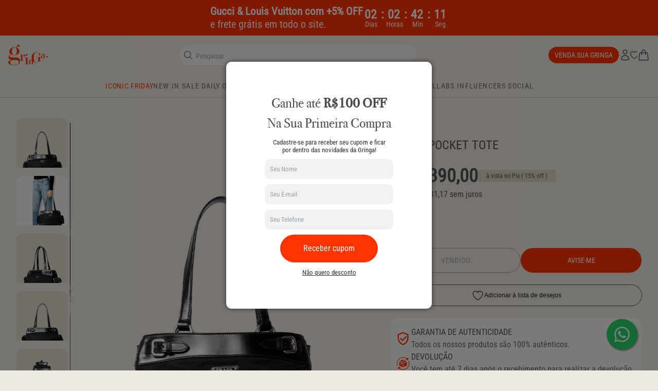

--- FILE ---
content_type: text/css
request_url: https://gringa.com.br/cdn/shop/t/338/assets/custom.css?v=86987405087981315761762440401
body_size: 1405
content:
/** Shopify CDN: Minification failed

Line 480:24 Expected ";"

**/
/**
 * LUCA theme
 * Author: Luca
 * Author URI: http://luca.global
 * E-mail: tech@luca.global
 * Copyright (c) 2024
 */

.button {
  font-weight: 500 !important;
  letter-spacing: 0.7px !important;
}

@font-face {
    font-family: 'Bodoni-72';
    src: url("https://cdn.shopify.com/s/files/1/0701/4658/8890/files/bodoni72.woff2?v=1720796487") format('woff2'),
        url("https://cdn.shopify.com/s/files/1/0701/4658/8890/files/bodoni72.woff?v=1720796487") format('woff'),
        url("https://cdn.shopify.com/s/files/1/0701/4658/8890/files/bodoni72.ttf?v=1720796487") format('truetype');
    font-weight: normal;
    font-style: normal;
    font-display: swap;
}

@font-face {
    font-family: 'Roboto Condensed';
    src: url("https://cdn.shopify.com/s/files/1/0701/4658/8890/files/roboto-condensed.ttf?v=1720798731") format('truetype');
    font-weight: normal;
    font-style: normal;
    font-display: swap;    
}

[type="search"]::-webkit-search-cancel-button {
  -webkit-appearance: none;
  appearance: none;
  height: 16px;
  width: 16px;
  background-image: url("https://cdn.shopify.com/s/files/1/0701/4658/8890/files/close-icon_150x.svg?v=1721227000");
  background-size: 16px 16px;
}

.font-serif {
  font-family: 'Bodoni-72' !important;
  letter-spacing: 0.72px;
  font-weight: 400 !important;
}

body {
   font-family: "Roboto Condensed";
    /* letter-spacing: 1.2px; */
}

h3.title.text-h4 {
  font-weight: normal;
}



.rounded-b-lg {
  border-bottom-right-radius: 1.5rem;
  border-bottom-left-radius: 1.5rem;
}

section {
  background-color: #eee9e0;
}

.category-interactive img {
  border-radius: 16px;
}

.blog-post-grid .text-concreto {
  color: rgb(106 106 106 / var(--tw-text-opacity));
}

.stipe-with-text-and-button:nth-child(1) .uppercase:not(a) {
  color: #F7F5F1;
} 

.stipe-with-text-and-button:nth-child(2) .uppercase:not(a) {
  color: #F7F5F1;
}

.footer-two-columns .wrapper:not(.bg-concreto) {
    background: #EEE9E0;
}

#page-type-collection .headline-default:nth-child(1){
  background: linear-gradient(180deg, #E6DFD4 0%, #E9E3D8 88.18%);
}

#page-type-collection .headline-default:nth-child(1) .wrapper {
  background: linear-gradient(180deg, #E6DFD4 0%, #E9E3D8 88.18%);
  padding-bottom: 1rem;
  padding-top: 1rem;
}

.banner-short {
  background: #EEE9E0;
}

.all-of-influencers {
  background: #EEE9E0;
}

.see-more-influencers {
  background: #EEE9E0;
}

.banner-short img {
  z-index: 1;
}

.banner-short .wrapper.flex {
  z-index: 2;
}

.product-filter .section.wrapper {
    padding-top: 0;
}

.shopify-section-group-footer-group.headline-default .wrapper.section.bg-areia {
    border-top: solid 1px #CBC1A7;
}

.see-more-influencers img {
    border-radius: 110px;
}

.headline-default:nth-child(3) .section {
  padding-top: 16px;
  padding-bottom: 16px;
}

.product-carousel-with-tabs a.button.text-concreto.bg-transparent {
  width: 12rem;
}

.two-buttons:nth-child(8) .section {
  padding: 0;
}

/*
.category-list ul {
  justify-content: space-between!important;
}
*/

.category-navigation ul li {
  background: linear-gradient(193deg, #E9E2D8 9.42%, rgba(203, 193, 167, 0.00) 90.58%);
}

#page-type-collection menu {
  margin-top: 0.5rem;
}

.product-carousel a.button-cafecomleite {
    max-width: 177px;
    margin: 0 auto;
    border-radius: 62px;
    color: #6A6A6A !important;
    font-size: 14px;
}

.main-collection .bg-white {
  background: transparent;
}

.main-collection .mr-auto {
    margin-right: auto;
}

.main-collection {
    padding-bottom: 0.5rem!important;   
    max-width: unset !important;
}

button#filter svg {
    display: none;
}

.store-influencer a.button {
    border: solid 1px #CBC1A7;
}

.icon-mobile-svg svg, .icon-mobile-svg path, #mobile-menu path {
  stroke: #535353;
}

.pr-4 {
  padding-right: 1rem;
}

.loja-influencer-collection .product-carousel {
  display: grid;
  grid-template-columns: repeat(4, 1fr);
  gap: 15px;
}

.main-collection .bg-off {
  background: transparent;
}

@media(min-width: 768px){
  
}

.product-title {
    margin-top: 0px !important;
    color: #535353;
    font-weight: 400 !important;
}

@media(max-width: 768px){
  button#filter {
    width: 50%;
  }

  select#sort_by {
    width: 100%;
  }

  .sell-your-gringa {
    font-size: 12px;
  }

  .text-base {
    font-size: 16px;
    margin-top: 0px;
    color: #535353;
  }

  #page-type-index .text-action-base, #page-type-index .text-body-base {
    font-size: 12px;
  }

  .browse-to {
    font-size: 14px;
  }

  .link.text-power.uppercase {
    font-size: 14px;
  }

  .brand-card {
    font-size: 16px;
  }

  .category-list .splide__pagination {
    margin-top: 0 !important;
    position: absolute;
    bottom: 1rem;
    left: auto;
    right: auto;
    width: 100%;
  }

  .category-list ul .splide__slide{
    padding-bottom: 2rem;
  }

  .two-buttons:nth-child(8) .section {
    padding: 0 1rem;
  }

  .two-buttons:nth-child(8) a {
    font-size: 14px;
  }

  .product-carousel-with-tabs a.button.text-concreto.bg-transparent {
    width: 100%;
  }

  .banner-short .image-content {
    border-bottom-right-radius: 0;
    border-bottom-left-radius: 0;
  }

  .mob-hide {
    display: none;
  }

  .headline-footer p {
    font-size: 14px;
  }

  .footer-two-columns h3 {
    font-size: 20px;
  }

  .footer-two-columns .wrapper {
    flex-wrap: wrap;
  }

  hr.w-full.md\:hidden.mt-8 {
    border-color: #CBC1A7;
  }

  .menu-footer li {
    font-size: 14px;
  }

  .newsletter-footer {
    width: 100%;
  }

  .stamp-footer {
    margin: 0 auto;
  }

  span.text.text-sm.text-asfalto.md\:text-left.text-center {
    width: 100%;
  }

  .banner-short .max-w-sm {
    max-width: unset;
  }

  .concreto-divider path {
    fill: #6A6A6A;
  }

  .product-carousel .button {
    width: 100%;
    max-width: unset !important;
  }

  .main-collection .mob-content {
    display: none;
  }

  .main-collection .mob-hide {
    display: block;
  }

  .main-collection h1 {
    text-align: left;
  }

  .main-collection .rounded-3xl.max-w-sm {
    padding-left: 0;
  }

  .main-collection .image-content, .main-collection img {
    max-height: 110px;
  }

  .main-collection {
    padding: 0;
  }

  .payments {
    margin: 0 auto;
  }

  .mobile-hide {
    display: none;
  }

  .text-xl {
    font-size: 20px;
  }

  .text-3xl {
    font-size: 30px;
  }

  .button-primary.text-asfalto {
    color: #535353;
  }

  .button-primary.text-underline {
    border-bottom: solid 1px #CBC1A7;
    width: unset;
  }

  #page-type-product .breadcrumb a {
    font-family: 'Bodoni-72';
    color: #6A6A6A;
  }

  #page-type-product .breadcrumb {
    padding-bottom: 1rem;
  }

  #product-info .gallery .pagination  {
    display: none;
  }

  .gallery-thumbnails .splide__slide {
    margin-right: 0 !important;
    width: calc(46% - 1.5rem) !important;
    border-radius: 1rem;
  }

  .gallery-thumbnails .splide__slide img {
    background: linear-gradient(193deg, #e9e2d8 9.42%, #cbc1a700 90.58%);
  }

  .gallery-thumbnails .splide__list {
    gap: 8px;
  }

  
  .loja-influencer-collection .product-carousel {
    grid-template-columns: repeat(2, 1fr)!important;
  }

  .m-93 {
    width: 93%;
  }

  .mob-hide, .hide-menu-mobile {
    display: none!important;
  }
}

.\!text-concreto {
  color: rgb(106 106 106 / var(--tw-text-opacity))!important;
}


.top-influencers-stores img {
  object-position: top;
}

.button-outline.buy-btn {
    background: transparent!important;
    border: solid 1px #9ca3af!important;
}

.button:hover {
  border-color: #ff3300;
}

.numb-cart {
    background: transparent;
}

.menu-hide {
  display: none!important;
}

.border-bottom-areia {
  border-bottom: solid 1px #eee9e0;
}

.gallery button.splide__pagination__page {
    background: #cbc1a7;
    width: .5rem;
    height: .5rem;
    border-radius: 100px;
    object-fit: inherit;
    margin-right: 2px;
}

.gallery ul.splide__pagination.splide__pagination--ltr {
    gap: .5rem;
}

.gallery button.splide__pagination__page.is-active {
    background: #f30;
}

.announcement-default-slider .splide__arrows.splide__arrows--ltr {
  display: none;
}

@media(min-width: 1024px){
  #mobile-menu {
    display: none;
  }
}

.section_large_borders {
  @apply 2xl:rounded-2xl
}

/*
  ======== START WISHLIST PLUS - ICON HEADER ========
*/
i.icon-swym-wishlist {
  font-family: 'swym-font';
  font-style: normal;
  vertical-align: middle;
}

i.icon-swym-wishlist+span {
  vertical-align: middle;
}

i.icon-swym-wishlist:after {
  content: '';
  font-size: 130%;
  line-height: 18px;
  text-align: center;
  display: inline;
}

/*content rendered after swym is ready to avoid showing block/invalid chars*/
.swym-ready i.icon-swym-wishlist:after {
  content: '\f004';
}

/*
   ======== END WISHLIST PLUS - ICON HEADER ========
*/

--- FILE ---
content_type: text/css
request_url: https://cdn.boostcommerce.io/widget-integration/theme/customization/gringa-online.myshopify.com/AeKZUQuayc/customization-1743598528592.css
body_size: 1385
content:
/*********************** Custom css for Boost AI Search & Discovery  ************************/

/* /*********************** APP LAYOUT *********************** */
/* aumentei largura pra bater com o tema do site.  */
.boost-sd-layout {
    max-width: 1440px;
}

/* Espacamento no mobile.  */
@media (max-width: 991px) {
    
    .boost-sd-container {
        padding-left: 16px;
        padding-right: 16px;
    }
}

/* /*********************** APP LAYOUT *********************** */
.boost-sd__product-info {
    row-gap:4px;
}

/* *********************** FILTRO MOBILE  /*********************** */
.boost-sd__filter-tree-vertical--sticky, .boost-sd__filter-tree-vertical-mobile-toolbar {
    background-color: #eee9e0;
}

/* Div com Botao na parte de baixo do menu mobile.  */
.boost-sd__filter-tree-vertical-show-result {
    margin-bottom: 20px;
    margin-left:10px;
    margin-right:10px;
    
    width:auto;
}
/* Botao parte inferior para seleciontar filtros.  */
.boost-sd__button.boost-sd__button--result{ 
    background-color: #ff3300;
    border-radius: 8px;
}

/* Botao de voltar, topo esquerdo */
.boost-sd__button.boost-sd__button--back { 
        background-color: rgba(203, 193, 167, 0.2) !important;
        padding: 10px !important;
}

/* *********************** DESKTOP FILTRO LATERAL ESQUERDO /*********************** */
/* diminuir o espacamento entre os itens do menu */
.boost-sd__filter-option {
    padding: 20px;
}

/* Dar margem no primeiro item do menu  */
.boost-sd__filter-option:first-of-type {
    padding-top:20px;
    border-top: 1px solid rgb(199, 195, 188);
}


/* *********************** FITRO REFINAR NA ESQUERDA *********************** */

/* wrapper  */
.boost-sd__refine-by-vertical-refine-by {
    padding: 12px;
    background-color: #F7F5F1aa;
    border-radius: 0.5rem;
}

/* espacamento do titulo e borda */
.boost-sd__refine-by-vertical-refine-by-title {
    padding-bottom: 1rem;
    border-bottom: 1px solid #eee9e0;
}

/* botao de limpar tudo */
.boost-sd__button.boost-sd__button--clear {
    background-color: rgba(203, 193, 167, 0.2);
    border-radius: 0.5rem;
    padding: 2px 8px;
}

/* ------------ AJUSTES HEADER DOS FILTROS ------------ */

.boost-sd__toolbar-top-mobile { 
    column-gap: 0.5rem;
}


.boost-sd__sorting, .boost-sd__filter-tree-toggle-button {
    border: 1px solid #CBC1A7 !important;
    border-radius: 999px !important; 
    padding: 0.75rem !important;   
}


.boost-sd__sorting-value {
    color: #ff3300;
}

/* .boost-sd-layout--has-filter-vertical.boost-sd-layout--has-vertical-style-default.boost-sd__toolbar-content {
    border: none;
} */


.boost-sd__toolbar-content {
    padding-bottom: 0px;
    padding-top:0px;
}

/* *********************** LABELS *********************** */

/* .boost-sd__product-label--capsule-left {
    padding: 8px 16px;
}  */
.boost-sd__product-label{
    background-color: #CBC1A780;
}

.boost-sd__product-label.boost-sd__product-label--soldout {
    background-color: #6A6A6A80;
}

/* *********************** SEARCH PAGE RESULTS *********************** */
/* container desktop  */
/* Mobile Wrapper  */


/* View all */
.boost-sd__view-all{
    background-color: #ff3300;
    margin: 1.5rem; /* m-4 */
    border-radius: 9999px; /* rounded-full */
    border-bottom: 1px solid #CBC1A7; /* border-b + border-[#CBC1A7] */
}   
   
.boost-sd__view-all-text {
 color: white;
 font-size: 18px;
}   


/* Header  */
.boost-sd__search-form-wrapper {
    background-color: #E4DDD2;
   
}

/* Botao form cor  */
.boost-sd__button--as-search {
    background-color: #CBC1A7;
}
/* Header mobile Arrumando o design no mobile como um card */
@media (max-width: 991px) {
    .boost-sd__search-form-wrapper {
        margin-top: 2rem;
        margin-bottom: 2rem;
        border-radius: 8px !important;
    }
}


/* *********************** RECOMMENDATION WIDGET *********************** */

.boost-sd__recommendation {
    max-width: 1440px;
}

@media only screen and (min-width: 768px) {
    .boost-sd__recommendation .boost-sd__slider {
        padding:0px;
    }
}

.boost-sd__recommendation .boost-sd__product-item--no-border, .boost-sd__recommendation .boost-sd__product-item--border-has-padding {
    margin-left: 8px;
    margin-right: 8px;
    
}

/* Dots */

.slick-dots {
    margin-top: 0px !important;
} 
/* Estilo para o dot ativo */
.boost-sd__slider .slick-dots li.slick-active button:before { 
    color: #ff3300; 
    background-color: #ff3300;  
}
.boost-sd__slider .slick-dots li button::before {
    content: "•";
    text-align: center;
    color: #CBC1A7;
    -webkit-font-smoothing: antialiased;
    background-color:#CBC1A7;
    width: 10px;
    height: 10px;
    font-family: slick;
    font-size: 6px;
    line-height: 20px;
    position: absolute;
    top: 0px;
    left: 0px;
    border-radius: 10px;
} 

/* ********************* INSTANT SEARCH ******************************* */


.boost-sd__search-bar-wrapper, .boost-sd__instant-search-autocomplete {
    background-color: #eee9e0;
}

/* Card de produto do instant search - reduzir o padding para colocar board.  */
.boost-sd__suggestion-queries-item {
     padding: 0.25rem;
}
/* Search input on IWS */
.boost-sd__search-bar {
    background-color: #CBC1A7;
}

.boost-sd__button-text-x.boost-sd__button-text-x--close.boost-sd__button-text-x--close-style1.boost-sd__button-text-x--close-style3  {
    background-color: #CBC1A7;
    width: 52px;
    height: 52px;
    border-radius: 16px;
}

@media only screen and (min-width: 576px) {
    .boost-sd__product-image-wrapper--has-second-image:hover .boost-sd__product-image-img--main {
        opacity: 0;
    }
}


--- FILE ---
content_type: text/javascript
request_url: https://gringa.com.br/cdn/shop/t/338/assets/index-ffa9b8e7.js
body_size: -808
content:
import"./splide-ac4fbc8a.js";import"./alpine-cc64dcf9.js";


--- FILE ---
content_type: image/svg+xml
request_url: https://cdn.shopify.com/s/files/1/0701/4658/8890/files/close-icon_150x.svg?v=1721227000
body_size: -408
content:
<svg height="24px" width="24px" stroke="currentColor" stroke-width="1.5" viewBox="0 0 24 24" fill="none" xmlns="http://www.w3.org/2000/svg">
  <path stroke="#FF0000" d="M6 18 18 6M6 6l12 12" stroke-linejoin="round" stroke-linecap="round"></path>
</svg>


--- FILE ---
content_type: application/javascript
request_url: https://prism.app-us1.com/?a=28190810&u=https%3A%2F%2Fgringa.com.br%2Fproducts%2Fnylon-pocket-tote-prada
body_size: 122
content:
window.visitorGlobalObject=window.visitorGlobalObject||window.prismGlobalObject;window.visitorGlobalObject.setVisitorId('7ff18fe4-594a-45bc-b134-bab02c042ba0', '28190810');window.visitorGlobalObject.setWhitelistedServices('tracking', '28190810');

--- FILE ---
content_type: text/javascript
request_url: https://cdn.boostcommerce.io/widget-integration/theme/customization/gringa-online.myshopify.com/mBpBXsRpnc/customization-1763135487024.js
body_size: 868
content:
// /*********************** Custom JS for Boost AI Search & Discovery  ************************/

//  /*   Esse trecho de código é usado no card que é inserido no começo de toda collection.
//     O Card fica no arquivo 'product-list/main.liquid'

//     Ele também faz algo muito importante que é parar a propagação de click, isso porque cada card da collection redireciona automaticamente para um produto.
//     Com isso, sem esse trecho, ao clicar no card da campanha estava sendo redirecionado para página inicial e dando bypass no click da campanha

//     E importante salientar que também só aparece nas páginas que possuem '/collections'...
//     Ocorreu um bug mt estranho na loja de influencers... e por isso, para manter o card, resolvi limitar a aparição do card
// */
let attempts = 0;
const maxAttempts = 20;

const checkDivInterval = setInterval(function () {
    const isCollection = window.location.pathname.includes("/collections/")

    if (!isCollection) {
        clearInterval(checkDivInterval); // Somente renderizar em collections
        return
    }

    const container = document.getElementById("cta-mkt-25");
    if (container) {
        clearInterval(checkDivInterval); // Para o loop assim que encontrar o elemento

        // Remove a classe "hidden"
        container.classList.remove("hidden");

        // Cria o novo conteúdo (o <a> com a imagem)
        const linkElement = document.createElement("a");
        linkElement.className = "h-full flex justify-content items-center";
        linkElement.id = "card markting";
        linkElement.href = "https://gringa.com.br/pages/iconic-friday";
        linkElement.target = "_blank";
        linkElement.rel = "noopener noreferrer";

        const imgElement = document.createElement("img");
        imgElement.className = "h-full object-cover rounded-lg max-h-full";
        imgElement.src = "https://cdn.shopify.com/s/files/1/0370/7030/7463/files/card-anuncio_104b0720-cb5b-4142-ba23-d73b25eeeb8e.png?v=1763135433";

        // Adiciona a imagem ao link
        linkElement.appendChild(imgElement);

        // Insere o link dentro da div
        container.appendChild(linkElement);

        // Adiciona o evento de clique na div (impede propagação)
        container.addEventListener("click", function (event) {
            event.stopPropagation(); // Impede que outros eventos de clique interfiram
            window.open('https://gringa.com.br/pages/iconic-friday', "_blank");
            return false; 
        });

    }

    attempts++;
    if (attempts >= maxAttempts) {
        clearInterval(checkDivInterval);
        console.warn("Elemento 'cta-mkt-25' não encontrado após múltiplas tentativas.");
    }
}, 200);


